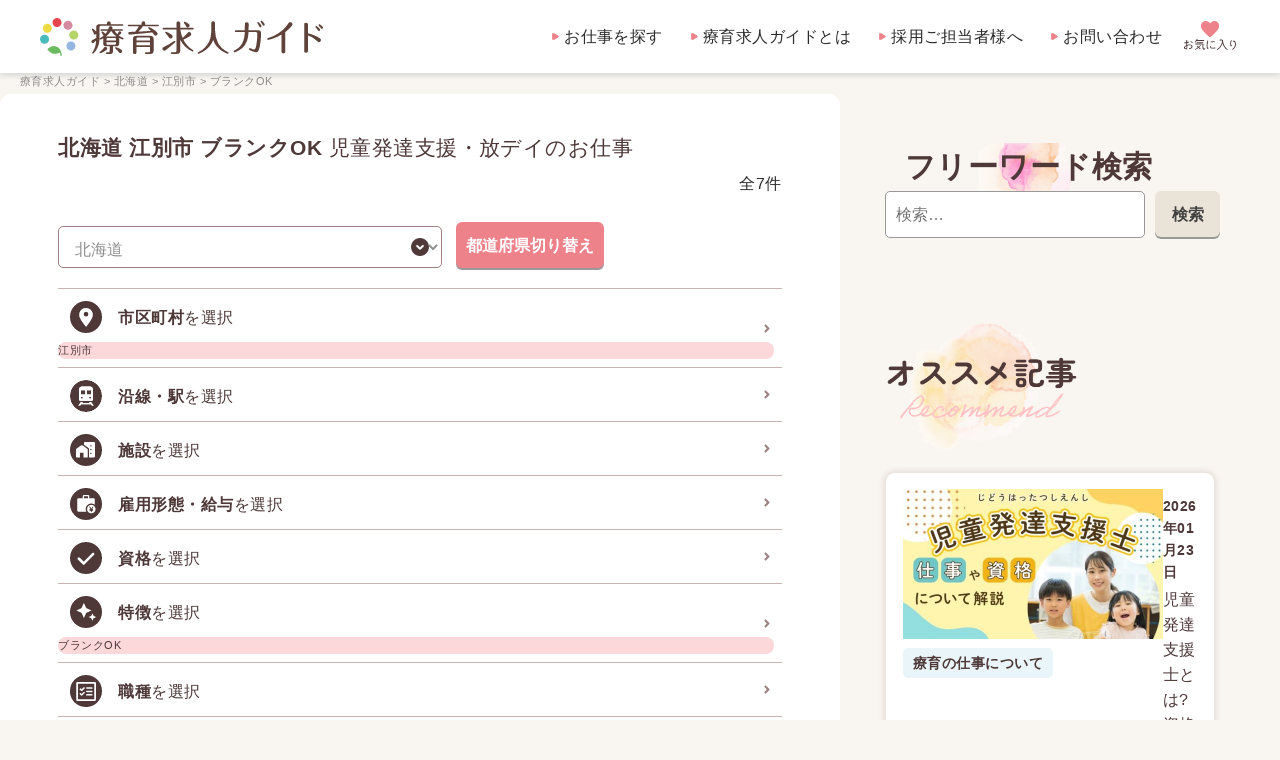

--- FILE ---
content_type: text/css
request_url: https://ryouikukyuujin.com/assets/css/module-form.min.css
body_size: 571
content:
@charset "UTF-8";.nomalForm input[type=email],.nomalForm input[type=password],.nomalForm input[type=tel],.nomalForm input[type=text],.nomalForm textarea{display:block;width:100%;background-color:var(--soft-beige);border:1px solid var(--point-beige);border-radius:5px;padding:10px 8px;color:var(--sub-font-color)}.nomalForm select{background-color:var(--soft-beige)}.nomalForm ::placeholder{color:#bcbcbc}.nomalForm label:has([type=checkbox]),.nomalForm label:has([type=radio]){cursor:pointer;display:flex;align-items:center;width:100%;height:100%;background-color:var(--soft-beige);border:1px solid var(--point-beige);padding:12px 8px 9px;border-radius:5px;color:var(--sub-font-color);line-height:1.4}.nomalForm input[type=checkbox],.nomalForm input[type=radio]{margin-right:10px;accent-color:var(--point-beige)}.labeling{flex:1}.nomalForm select,select.single{appearance:none;cursor:pointer;display:block;width:100%;border:1px solid var(--point-beige);padding:12px 15px 9px 12px;border-radius:5px}.nomalForm select{background:var(--soft-beige)url(../img/icon-select.png)no-repeat center right 12px/18px 18px;color:var(--sub-font-color)}select.single{background:#fff url(../img/icon-select.png)no-repeat center right 12px/18px 18px;font-weight:700}select option,select.single{color:var(--sub-font-color)}select option:first-of-type{color:#bcbcbc}.nomalForm textarea{min-height:10em}.nomalForm section{margin-bottom:32px}.nomalForm section:last-of-type{margin-bottom:48px}.nomalForm section h3{color:var(--sub-font-color);font-weight:700;margin-bottom:10px}.nomalForm section p:not(:last-of-type){margin-bottom:10px}input.single_input{appearance:none;cursor:pointer;display:block;width:100%;border:1px solid var(--point-beige);padding:12px 15px 9px 12px;border-radius:5px;color:var(--sub-font-color);font-weight:700}input.single_input::placeholder{color:#8e8e8e;font-weight:initial}

--- FILE ---
content_type: text/css
request_url: https://ryouikukyuujin.com/assets/css/search.min.css
body_size: 2289
content:
@charset "UTF-8";.titleSection{padding-top:15px;padding-bottom:26px;background-color:#fff}.titleSection h1{font-size:21px;color:var(--sub-font-color);line-height:1.5;margin-bottom:8px}.modalHeader h2 b,.selectCondition h2 b,.titleSection h1 b{font-weight:700}.titleSection .totalNum{text-align:right}.selectConditionsSection{background-color:var(--soft-beige);border-radius:11px;padding-top:26px;padding-bottom:44px}.selectPrefecture,dl.salary>div{margin-bottom:20px}.selectCondition{border-bottom:1px solid var(--form-border-color);background:#fff url(../img/icon-arrow-right-brown.svg)no-repeat center right 12px/9px;color:var(--sub-font-color);cursor:pointer}.selectCondition:last-of-type{margin-bottom:30px}.accordionList>li:first-of-type,.selectCondition:first-of-type{border-top:1px solid var(--form-border-color)}.selectCondition h2{padding:2px 36px 12px 12px}.selectCondition h2::before{display:inline-block;content:"";width:32px;height:32px;background:no-repeat center/cover;margin-right:16px;transform:translateY(10px)}.areaCondition h2::before,.modalHeader h2.area::before{background-image:url(../img/search/icon-area.svg)}.modalHeader h2.train::before,.trainCondition h2::before{background-image:url(../img/search/icon-train.svg)}.facilityCondition h2::before,.modalHeader h2.facility::before{background-image:url(../img/search/icon-facility.svg)}.modalHeader h2.salary::before,.salaryCondition h2::before{background-image:url(../img/search/icon-salary.svg)}.licenseCondition h2::before,.modalHeader h2.license::before{background-image:url(../img/search/icon-license.svg)}.featuresCondition h2::before,.modalHeader h2.features::before{background-image:url(../img/search/icon-features.svg)}.smallJobTypeCondition h2::before{background-image:url(../img/search/icon-job-type-small.svg)}.accordionList .conditionTitle.always-open,.accordionList .conditionTitle.open,.selectCondition:hover{background-color:var(--soft-beige)}.selectList:has(.selectedCondition){margin-top:-10px;padding:0 20px 4px 60px;display:flex;flex-wrap:wrap}.selectList li{display:none}.selectList .selectedCondition{display:block;background-color:#fcd8db;border-radius:9999px;padding-inline:12px;font-size:11px;margin:0 8px 8px 0}body.modalActive{height:100%;overflow:hidden}.modalWindow{position:fixed;top:0;left:0;right:0;bottom:0;z-index:99;opacity:1;transition:all .3s ease;transform:translateY(0);background-color:rgba(249,245,240,.8);display:flex;justify-content:center;align-items:center}.modal-state-close{transform:translateY(200%)}.modal-state-open{transform:translateY(0)}.modalBody,.modalFrame{width:100%;height:100%;display:flex}.modalFrame{justify-content:center;align-items:center;background-color:#fff;border:1px solid var(--sub-font-color);box-shadow:0 0 6px 0 rgba(157,129,129,.71)}.modalBody{color:var(--sub-font-color);flex-direction:column;justify-content:space-between}.modalContent{flex:1;overflow-y:scroll;max-height:calc(100vh - 152px)}.modalHeader{padding:23px 15px 20px;position:relative}.modalHeader h2::before{display:inline-block;content:"";width:30px;height:30px;background:no-repeat center/cover;margin-right:6px;transform:translateY(8px)}.modalHeader .modal-close-btn{position:absolute;right:15px;top:30px;cursor:pointer}.modalHeader .modal-close-btn:hover img{filter:brightness(1.05)}.modalFooter{padding:8px 12px 12px;background-color:var(--soft-beige)}.modalFooter .counter_view{width:100%;margin-bottom:5px}.conditionSubTitle{cursor:pointer;padding:8px 24px 8px 22px;background-color:var(--point-beige);color:#fff;font-weight:700}.accordionList>li{border-bottom:1px solid var(--form-border-color)}.accordionList>li.noBorder{border-bottom:0 none}.accordionList .conditionTitle{cursor:pointer;padding:16px 24px 16px 22px;display:flex;justify-content:space-between;font-weight:700}.accordionList .conditionTitle:not(.always-open)::after{content:"";width:20px;height:20px;background:url(../img/search/icon-plus.svg)no-repeat center/cover;transform:translateY(4px);margin-right:20px}.accordionList .conditionTitle.open::after{background-image:url(../img/search/icon-minus.svg)}.accordionList .conditionsWrap{max-height:0;overflow:hidden}.accordionList .conditionsWrap,.accordionList .conditionsWrap.open{transition:max-height .2s ease-out}.accordionList .always-open+.conditionsWrap.open{max-height:none!important}.conditionsList{transition-property:all;transition-duration:.4s}.conditionsList>li{border-bottom:1px solid var(--form-border-color);position:relative;display:flex;justify-content:space-between}.conditionsList>li:first-of-type{border-top:1px solid var(--form-border-color)}.accordionList .conditionsList>li:last-of-type{border-bottom:0 none}.conditionsList>li>label{flex:1;display:block;padding:16px 16px 16px 22px}.conditionsList>li>label:hover{cursor:pointer;background-color:#fff5f1}.accordionList>li>.yonaha,.conditionsList>li>a{border-left:1px solid var(--form-border-color);font-size:0;background:url(../img/icon-arrow-right-brown.svg)no-repeat center/9px}.accordionList>li>.yonaha{position:absolute;top:0;right:0;width:32px;height:58px}.conditionsList>li>a{flex-basis:32px;display:flex;justify-content:center;align-items:center}.conditionsList>li>a:hover{background-color:#f0f8ff}.conditionsList span{display:inline-block;position:relative;margin-right:8px}.conditionsList span::before{content:"";position:absolute;top:.2em;left:0;width:1.4em;height:1.4em;border:2px solid var(--form-border-color);border-radius:6px}.conditionsList span:has(input[type=checkbox]:checked){outline:0;border:0}.conditionsList span:has(input[type=checkbox]:checked)::before{border:0}.conditionsList span input[type=checkbox]{width:1.4em;height:1.4em;accent-color:#ec606c;visibility:hidden}.conditionsList span input[type=checkbox]:checked{visibility:visible}dl.salary{border-top:1px solid var(--form-border-color);padding:20px 20px 12px}dl.salary select{appearance:none;cursor:pointer;display:block;width:100%;background:url(../img/icon-select.png)no-repeat 96%center/18px 18px;padding:12px 15px;border-radius:5px;border:1px solid var(--point-beige)}.searchSortSection{max-width:640px;margin-inline:auto;padding-block:40px}.searchSortSection ul{display:flex;justify-content:center;text-align:center}.searchSortSection ul li{flex-basis:50%}.searchSortSection ul li a,.searchSortSection ul li b{background-color:#fff;display:block;padding:12px;border:1px solid var(--form-border-color);font-size:15px;color:var(--sub-font-color)}.searchSortSection ul li a:hover,.searchSortSection ul li b{background-color:var(--main-pink);color:#fff;font-weight:700}.searchSortSection ul li:first-of-type a,.searchSortSection ul li:first-of-type b{border-top-left-radius:5px;border-bottom-left-radius:5px}.searchSortSection ul li:last-of-type a,.searchSortSection ul li:last-of-type b{border-top-right-radius:5px;border-bottom-right-radius:5px}.searchSortSection ul li b{position:relative}.searchSortSection ul li b::after,.searchSortSection ul li b::before{content:"";position:absolute;right:0;bottom:-9px;left:0;width:0;height:0;margin:auto;border-style:solid;border-color:var(--form-border-color) transparent transparent transparent;border-width:9px 9px 0}.searchSortSection ul li b::after{bottom:-8px;border-color:var(--main-pink) transparent transparent transparent;border-width:8px 8px 0}.modalFooter{display:flex;flex-wrap:wrap}.modalFooter button:first-of-type{margin-right:15px}.modalFooter button:last-of-type{flex:1}@container modal-container (width >= 750px){.modalHeader h2{font-size:18px;padding-left:6px}.modalHeader h2::before{width:36px;height:36px;margin-right:12px;transform:translateY(9px)}.conditionsList{display:flex;flex-wrap:wrap}.conditionsList li{flex-basis:50%}.conditionsList li:nth-child(odd){border-right:1px solid var(--form-border-color)}.conditionsList li:nth-last-of-type(2){border-bottom:0 none}.conditionsList li:nth-of-type(2){border-top:1px solid var(--form-border-color);border-bottom:1px solid var(--form-border-color)}.modalFooter{padding:14px 36px;align-items:center;flex-wrap:wrap}.modalFooter button:first-of-type{margin-right:20px}.modalFooter button{flex-basis:320px}dl.salary{display:flex;padding-bottom:22px}dl.salary>div{flex-basis:48%}dl.salary>div:first-of-type{margin-right:4%}}@media screen and (min-width:960px){body{background-color:var(--soft-beige)}.breadcrumbSection{background-color:transparent}.serchWrap{margin-inline:20px}.titleSection{background-color:#fff;border-top-left-radius:11px;border-top-right-radius:11px;padding:3vw 3vw 2vw}.selectConditionsSection{background-color:#fff;border-radius:0;border-bottom-right-radius:11px;border-bottom-left-radius:11px;padding:0 3vw 3vw}.searchSortSection{max-width:none}}@media screen and (min-width:1024px){.modalContent{max-height:calc(80vh - 152px)}.modalFrame{border-radius:12px;width:96%;max-width:750px;height:auto;max-height:86%}.modalFooter{border-bottom-right-radius:12px;border-bottom-left-radius:12px}}

--- FILE ---
content_type: image/svg+xml
request_url: https://ryouikukyuujin.com/assets/img/search/icon-salary.svg
body_size: 749
content:
<?xml version="1.0" encoding="UTF-8"?><svg id="b" xmlns="http://www.w3.org/2000/svg" viewBox="0 0 30 30"><defs><style>.e{fill:#fff;}.f{fill:#4e3838;}.g{fill:none;stroke:#4e3838;stroke-miterlimit:10;stroke-width:.25px;}</style></defs><g id="c"><g id="d"><circle class="f" cx="15" cy="15" r="15"/><path class="e" d="M13.14,9.59h3.72v-1.8h-3.72v1.8Zm6.83,14.19c-1.12,0-2.06-.39-2.83-1.16-.77-.77-1.16-1.72-1.16-2.83,0-1.12,.39-2.06,1.16-2.83s1.72-1.16,2.83-1.16c1.12,0,2.06,.39,2.83,1.16,.77,.77,1.16,1.72,1.16,2.83s-.39,2.06-1.16,2.83-1.72,1.16-2.83,1.16Zm-4.59-1.51H7.97c-.34,0-.64-.12-.88-.36s-.36-.53-.36-.88V10.83c0-.34,.12-.64,.36-.88,.24-.24,.53-.36,.88-.36h3.93v-1.8c0-.34,.12-.64,.36-.88s.53-.36,.88-.36h3.72c.34,0,.64,.12,.88,.36s.36,.53,.36,.88v1.8h3.93c.34,0,.64,.12,.88,.36,.24,.24,.36,.53,.36,.88v4.92c-.47-.39-.99-.68-1.55-.89s-1.15-.31-1.76-.31c-1.46,0-2.7,.51-3.71,1.52-1.01,1.01-1.52,2.25-1.52,3.71,0,.44,.06,.87,.17,1.28s.27,.81,.48,1.2Z"/><g><path class="f" d="M19.98,22.34c-.06,0-.1-.02-.14-.06-.04-.04-.06-.08-.06-.14v-.79h-1.19c-.06,0-.1-.02-.14-.06-.04-.04-.06-.08-.06-.14s.02-.1,.06-.14c.04-.04,.08-.06,.14-.06h1.19v-.66h-1.19c-.06,0-.1-.02-.14-.06-.04-.04-.06-.08-.06-.14s.02-.1,.06-.14c.04-.04,.08-.06,.14-.06h1l-1.27-2.01c-.04-.07-.05-.13,0-.2,.04-.07,.1-.1,.18-.1,.04,0,.07,0,.1,.02,.03,.02,.06,.04,.07,.07l1.32,2.1,1.32-2.1s.04-.05,.07-.07c.03-.02,.06-.02,.1-.02,.08,0,.14,.03,.18,.1,.04,.07,.03,.14,0,.2l-1.27,2.01h1c.06,0,.1,.02,.14,.06,.04,.04,.06,.08,.06,.14s-.02,.1-.06,.14c-.04,.04-.08,.06-.14,.06h-1.19v.66h1.19c.06,0,.1,.02,.14,.06,.04,.04,.06,.08,.06,.14s-.02,.1-.06,.14-.08,.06-.14,.06h-1.19v.79c0,.06-.02,.1-.06,.14-.04,.04-.08,.06-.14,.06Z"/><path class="g" d="M19.98,22.34c-.06,0-.1-.02-.14-.06-.04-.04-.06-.08-.06-.14v-.79h-1.19c-.06,0-.1-.02-.14-.06-.04-.04-.06-.08-.06-.14s.02-.1,.06-.14c.04-.04,.08-.06,.14-.06h1.19v-.66h-1.19c-.06,0-.1-.02-.14-.06-.04-.04-.06-.08-.06-.14s.02-.1,.06-.14c.04-.04,.08-.06,.14-.06h1l-1.27-2.01c-.04-.07-.05-.13,0-.2,.04-.07,.1-.1,.18-.1,.04,0,.07,0,.1,.02,.03,.02,.06,.04,.07,.07l1.32,2.1,1.32-2.1s.04-.05,.07-.07c.03-.02,.06-.02,.1-.02,.08,0,.14,.03,.18,.1,.04,.07,.03,.14,0,.2l-1.27,2.01h1c.06,0,.1,.02,.14,.06,.04,.04,.06,.08,.06,.14s-.02,.1-.06,.14c-.04,.04-.08,.06-.14,.06h-1.19v.66h1.19c.06,0,.1,.02,.14,.06,.04,.04,.06,.08,.06,.14s-.02,.1-.06,.14-.08,.06-.14,.06h-1.19v.79c0,.06-.02,.1-.06,.14-.04,.04-.08,.06-.14,.06Z"/><path class="f" d="M19.98,22.34c-.06,0-.1-.02-.14-.06-.04-.04-.06-.08-.06-.14v-.79h-1.19c-.06,0-.1-.02-.14-.06-.04-.04-.06-.08-.06-.14s.02-.1,.06-.14c.04-.04,.08-.06,.14-.06h1.19v-.66h-1.19c-.06,0-.1-.02-.14-.06-.04-.04-.06-.08-.06-.14s.02-.1,.06-.14c.04-.04,.08-.06,.14-.06h1l-1.27-2.01c-.04-.07-.05-.13,0-.2,.04-.07,.1-.1,.18-.1,.04,0,.07,0,.1,.02,.03,.02,.06,.04,.07,.07l1.32,2.1,1.32-2.1s.04-.05,.07-.07c.03-.02,.06-.02,.1-.02,.08,0,.14,.03,.18,.1,.04,.07,.03,.14,0,.2l-1.27,2.01h1c.06,0,.1,.02,.14,.06,.04,.04,.06,.08,.06,.14s-.02,.1-.06,.14c-.04,.04-.08,.06-.14,.06h-1.19v.66h1.19c.06,0,.1,.02,.14,.06,.04,.04,.06,.08,.06,.14s-.02,.1-.06,.14-.08,.06-.14,.06h-1.19v.79c0,.06-.02,.1-.06,.14-.04,.04-.08,.06-.14,.06Z"/></g></g></g></svg>

--- FILE ---
content_type: image/svg+xml
request_url: https://ryouikukyuujin.com/assets/img/search/icon-features.svg
body_size: 321
content:
<svg id="c" xmlns="http://www.w3.org/2000/svg" width="30" height="30" viewBox="0 0 30 30">
  <g id="グループ_1187" data-name="グループ 1187">
    <circle id="楕円形_21" data-name="楕円形 21" cx="15" cy="15" r="15" fill="#4e3838"/>
    <path id="パス_220584" data-name="パス 220584" d="M13.02,20.67,10.8,15.79,5.92,13.57l4.88-2.22,2.22-4.88,2.22,4.88,4.88,2.22-4.88,2.22Zm8.03,2.61-1.1-2.45-2.45-1.1,2.45-1.12,1.1-2.43,1.12,2.43,2.43,1.12-2.43,1.1Z" fill="#fff"/>
  </g>
</svg>


--- FILE ---
content_type: image/svg+xml
request_url: https://ryouikukyuujin.com/assets/img/icon-arrow-right-pink.svg
body_size: 318
content:
<svg xmlns="http://www.w3.org/2000/svg" width="8.003" height="9.003" viewBox="0 0 8.003 9.003">
  <path id="arrow_right_FILL0_wght400_GRAD0_opsz48_1_" data-name="arrow_right_FILL0_wght400_GRAD0_opsz48 (1)" d="M21.9,23.864a1.4,1.4,0,0,1-1.211.164q-.689-.19-.689-.7V16.856q0-.506.689-.7a1.4,1.4,0,0,1,1.211.164l4.768,3.238a.848.848,0,0,1,.261.253.557.557,0,0,1,0,.557.848.848,0,0,1-.261.253Z" transform="translate(-19.5 -15.593)" fill="#ed828b" stroke="#ed828b" stroke-width="1"/>
</svg>


--- FILE ---
content_type: image/svg+xml
request_url: https://ryouikukyuujin.com/assets/img/menu.svg
body_size: 1095
content:
<?xml version="1.0" encoding="utf-8"?>
<!-- Generator: Adobe Illustrator 27.0.0, SVG Export Plug-In . SVG Version: 6.00 Build 0)  -->
<svg version="1.1" id="レイヤー_1" xmlns="http://www.w3.org/2000/svg" xmlns:xlink="http://www.w3.org/1999/xlink" x="0px"
	 y="0px" viewBox="0 0 31.6 37.6" style="enable-background:new 0 0 31.6 37.6;" xml:space="preserve">
<style type="text/css">
	.st0{enable-background:new    ;}
	.st1{fill:#9D8181;}
</style>
<g id="menu" transform="translate(-7.694 -12.519)">
	<g class="st0">
		<g>
			<path class="st1" d="M9.2,46.1c-0.5,0-0.7-0.3-0.7-0.8v-4.7c0-0.5,0.2-0.8,0.7-0.8c0.4,0,0.7,0.1,0.7,0.3l0.1,0.4
				c0.1-0.3,0.3-0.5,0.6-0.7c0.3-0.2,0.6-0.3,1-0.3c0.4,0,0.8,0.1,1.1,0.3s0.5,0.5,0.7,0.8c0.2-0.3,0.4-0.6,0.7-0.8
				c0.3-0.2,0.7-0.3,1.1-0.3c0.6,0,1.1,0.2,1.5,0.6s0.6,1,0.6,1.8v3.2c0,0.5-0.2,0.8-0.7,0.8c-0.5,0-0.8-0.3-0.8-0.8v-2.8
				c0-0.5-0.1-0.8-0.2-1.1c-0.2-0.3-0.4-0.4-0.7-0.4c-0.4,0-0.7,0.1-0.9,0.4s-0.3,0.6-0.3,1.1v2.8c0,0.5-0.2,0.8-0.7,0.8
				c-0.5,0-0.7-0.3-0.7-0.8v-2.8c0-0.5-0.1-0.8-0.3-1.1c-0.2-0.3-0.4-0.4-0.7-0.4c-0.4,0-0.6,0.1-0.8,0.4c-0.2,0.3-0.3,0.7-0.3,1.1
				v2.8C10,45.9,9.7,46.1,9.2,46.1z"/>
		</g>
		<g>
			<path class="st1" d="M21.4,46.3c-0.9,0-1.6-0.3-2.2-0.8c-0.6-0.5-0.8-1.4-0.8-2.5c0-0.7,0.1-1.3,0.4-1.7c0.3-0.5,0.6-0.9,1.1-1.1
				c0.5-0.3,1-0.4,1.5-0.4s1.1,0.1,1.5,0.4c0.4,0.3,0.7,0.6,0.9,1c0.2,0.4,0.3,0.9,0.3,1.3c0,0.3-0.1,0.5-0.2,0.6
				c-0.1,0.1-0.3,0.1-0.6,0.1h-3.5c0,0.6,0.2,1.1,0.5,1.3c0.3,0.3,0.7,0.4,1.1,0.4c0.5,0,0.9-0.2,1.2-0.5c0.2-0.2,0.3-0.3,0.5-0.4
				c0.2-0.1,0.3,0,0.5,0.1c0.2,0.1,0.3,0.3,0.3,0.5s-0.1,0.4-0.2,0.6c-0.3,0.4-0.6,0.6-1,0.8S21.9,46.3,21.4,46.3z M19.9,42.1h2.8
				c-0.1-0.4-0.2-0.7-0.4-0.9s-0.5-0.3-0.9-0.3c-0.4,0-0.7,0.1-0.9,0.3S20,41.7,19.9,42.1z"/>
		</g>
		<g>
			<path class="st1" d="M26.2,46.1c-0.5,0-0.7-0.3-0.7-0.8v-4.7c0-0.5,0.2-0.8,0.7-0.8c0.4,0,0.7,0.1,0.7,0.3l0,0.4
				c0.2-0.2,0.4-0.5,0.7-0.6c0.3-0.2,0.6-0.3,1-0.3c0.6,0,1.2,0.2,1.6,0.6c0.4,0.4,0.6,1,0.6,1.8v3.2c0,0.5-0.2,0.8-0.7,0.8
				c-0.5,0-0.7-0.3-0.7-0.8v-2.8c0-0.5-0.1-0.9-0.3-1.1c-0.2-0.2-0.5-0.4-0.8-0.4c-0.4,0-0.7,0.1-0.9,0.4s-0.4,0.6-0.4,1.1v2.8
				C26.9,45.9,26.7,46.1,26.2,46.1z"/>
		</g>
		<g>
			<path class="st1" d="M34.5,46.3c-0.7,0-1.2-0.2-1.6-0.6c-0.4-0.4-0.6-1-0.6-1.8v-3.2c0-0.5,0.2-0.8,0.7-0.8
				c0.5,0,0.7,0.3,0.7,0.8v2.8c0,0.5,0.1,0.8,0.3,1.1c0.2,0.3,0.5,0.4,0.8,0.4c0.4,0,0.7-0.1,0.9-0.4s0.4-0.6,0.4-1.1v-2.8
				c0-0.5,0.2-0.8,0.7-0.8c0.5,0,0.7,0.3,0.7,0.8v4.7c0,0.2-0.1,0.4-0.2,0.6c-0.1,0.1-0.3,0.2-0.5,0.2c-0.4,0-0.7-0.1-0.7-0.3
				l-0.1-0.4c-0.2,0.2-0.4,0.4-0.7,0.6C35.2,46.2,34.9,46.3,34.5,46.3z"/>
		</g>
	</g>
	<g id="線_11">
		<path class="st1" d="M38.3,14.5h-29c-0.6,0-1-0.4-1-1s0.4-1,1-1h29c0.6,0,1,0.4,1,1S38.8,14.5,38.3,14.5z"/>
	</g>
	<g id="線_11-2">
		<path class="st1" d="M38.3,22.5h-29c-0.6,0-1-0.4-1-1s0.4-1,1-1h29c0.6,0,1,0.4,1,1S38.8,22.5,38.3,22.5z"/>
	</g>
	<g id="線_11-3">
		<path class="st1" d="M38.3,30.5h-29c-0.6,0-1-0.4-1-1s0.4-1,1-1h29c0.6,0,1,0.4,1,1S38.8,30.5,38.3,30.5z"/>
	</g>
</g>
</svg>


--- FILE ---
content_type: image/svg+xml
request_url: https://ryouikukyuujin.com/assets/img/search/icon-area.svg
body_size: 345
content:
<?xml version="1.0" encoding="UTF-8"?><svg id="b" xmlns="http://www.w3.org/2000/svg" viewBox="0 0 30 30"><defs><style>.f{fill:#fff;}.g{fill:#4e3838;}</style></defs><g id="c"><g id="d"><g id="e"><circle class="g" cx="15" cy="15" r="15"/><path class="f" d="M20.53,16.22c-.82,1.75-2.42,4.34-5.49,8.05-3.15-3.79-4.77-6.4-5.61-8.16-.34-.6-.59-1.25-.72-1.93-.09-.33-.13-.68-.12-1.03v-.22c0-3.55,2.88-6.42,6.43-6.42,3.55,0,6.42,2.88,6.42,6.43,0,1.15-.31,2.29-.9,3.28h0Z"/><circle class="g" cx="15.01" cy="12.36" r="2.21"/></g></g></g></svg>

--- FILE ---
content_type: image/svg+xml
request_url: https://ryouikukyuujin.com/assets/img/fav_pc.svg
body_size: 1815
content:
<?xml version="1.0" encoding="utf-8"?>
<!-- Generator: Adobe Illustrator 27.0.0, SVG Export Plug-In . SVG Version: 6.00 Build 0)  -->
<svg version="1.1" id="fav" xmlns="http://www.w3.org/2000/svg" xmlns:xlink="http://www.w3.org/1999/xlink" x="0px" y="0px"
	 viewBox="0 0 58 31" style="enable-background:new 0 0 58 31;" xml:space="preserve">
<style type="text/css">
	.st0{fill:#ED828B;}
	.st1{enable-background:new    ;}
	.st2{fill:#4E3838;}
</style>
<path id="favorite_FILL1_wght400_GRAD0_opsz48" class="st0" d="M27.1,15.8l-1.2-1.1c-1.7-1.6-3.3-3.2-4.9-5c-1.3-1.3-2-3.1-2-4.9
	c-0.1-2.6,2-4.7,4.6-4.8c0.1,0,0.1,0,0.2,0c0.8,0,1.6,0.2,2.3,0.6c0.8,0.4,1.5,1,2,1.8c0.5-0.7,1.2-1.4,2.1-1.8
	C30.8,0.2,31.5,0,32.3,0c2.6,0,4.7,2,4.7,4.6c0,0.1,0,0.1,0,0.2C37,6.6,36.3,8.4,35,9.7c-1.5,1.7-3.1,3.4-4.9,5l-1.2,1.1
	C28.4,16.2,27.6,16.2,27.1,15.8L27.1,15.8z"/>
<g class="st1">
	<path class="st2" d="M9.5,27.3c-0.6,0.4-1.2,0.7-2.1,0.8c-0.3,0-0.4-0.1-0.5-0.3c0-0.2,0.1-0.5,0.3-0.5c0.6-0.1,1.1-0.3,1.5-0.5
		c0.5-0.3,0.8-0.8,0.8-1.3c0-0.9-0.6-1.3-1.8-1.3c-0.8,0-1.6,0.2-2.5,0.6v1.1c0,0.6,0,1,0,1.1c0,0.3,0,0.5-0.1,0.6
		c-0.1,0.5-0.5,0.8-1,0.8c-0.4,0-0.9-0.2-1.6-0.7c-0.4-0.3-0.6-0.6-0.6-1c0-0.4,0.2-0.8,0.6-1.2c0.4-0.4,1-0.9,1.8-1.2
		c0,0,0-0.8,0-2.2c-0.6,0.1-1.2,0.1-1.8,0.1c-0.2,0-0.4-0.2-0.4-0.4s0.2-0.4,0.4-0.4c0.5,0,1.1-0.1,1.8-0.2c0-0.3,0-0.9,0-1.9
		c0-0.2,0.2-0.4,0.5-0.4s0.4,0.2,0.4,0.4c0,0.4,0,1,0,1.8c0.4-0.1,0.8-0.2,1.3-0.4c0,0,0.1,0,0.2,0c0.2,0,0.4,0.2,0.4,0.4
		c0,0.2-0.1,0.3-0.3,0.4c-0.5,0.2-1,0.4-1.6,0.5c0,1.2,0,1.9,0,2c0.9-0.3,1.7-0.5,2.5-0.5c0.8,0,1.4,0.2,1.9,0.5
		c0.6,0.4,0.9,0.9,0.9,1.7C10.5,26.2,10.2,26.8,9.5,27.3z M4.4,26v-0.9c-0.3,0.2-0.6,0.4-0.9,0.6c-0.4,0.3-0.6,0.6-0.6,0.9
		c0,0.2,0.2,0.4,0.6,0.6c0.3,0.2,0.5,0.3,0.7,0.3c0.1,0,0.1,0,0.1-0.1c0-0.1,0.1-0.3,0.1-0.6C4.4,26.7,4.4,26.4,4.4,26z M10.1,22
		c-0.4-0.4-0.9-0.8-1.5-1.1c-0.1-0.1-0.2-0.2-0.2-0.4c0-0.2,0.2-0.4,0.4-0.4c0.1,0,0.1,0,0.2,0.1c0.6,0.4,1.2,0.8,1.7,1.3
		c0.1,0.1,0.1,0.2,0.1,0.3c0,0.2-0.2,0.4-0.4,0.4C10.2,22.1,10.1,22,10.1,22z"/>
	<path class="st2" d="M21.9,19.9h-7.2c-0.3,0.5-0.7,1-1.2,1.5c-0.1,0.2-0.4,0.2-0.6,0c-0.2-0.1-0.2-0.4,0-0.6
		c0.7-0.8,1.3-1.8,1.8-2.6c0.1-0.2,0.4-0.3,0.6-0.2s0.3,0.3,0.2,0.5c-0.1,0.1-0.2,0.4-0.3,0.6h6.7c0.2,0,0.4,0.2,0.4,0.4
		S22.1,19.9,21.9,19.9z M22.5,28.6c-0.1,0.1-0.3,0.3-0.6,0.3c-0.3,0-0.5-0.1-0.7-0.4c-1-1-0.9-3.6-0.6-5c0,0,0-0.1,0-0.1h-7.1
		c-0.2,0-0.4-0.2-0.4-0.4s0.2-0.4,0.4-0.4h7.2c0.2,0,0.4,0.1,0.6,0.2c0.2,0.2,0.3,0.5,0.2,0.8c-0.2,1-0.3,3.5,0.4,4.3
		c0.2,0.2,0.2,0.1,0.3-0.1c0.1-0.1,0.1-0.3,0.2-0.4c0.1-0.2,0.3-0.3,0.5-0.3c0.2,0.1,0.3,0.3,0.3,0.5C22.9,28,22.8,28.4,22.5,28.6z
		 M17.1,26.3l1.3,1.2c0.2,0.1,0.2,0.4,0,0.6c-0.1,0.2-0.4,0.2-0.6,0l-1.4-1.2c-0.8,0.6-1.7,1.3-2.8,1.8c-0.2,0.1-0.4,0-0.5-0.2
		c-0.1-0.2,0-0.4,0.2-0.5c1-0.4,1.8-1,2.5-1.6l-1.1-1c-0.2-0.1-0.2-0.4,0-0.6c0.1-0.2,0.4-0.2,0.6,0l1.2,1.1
		c0.5-0.5,1.2-1.2,1.5-1.6c0.1-0.2,0.4-0.3,0.6-0.1c0.2,0.1,0.2,0.4,0.1,0.6C18.3,25.1,17.7,25.8,17.1,26.3z M21,21.7h-6
		c-0.2,0-0.4-0.2-0.4-0.4s0.2-0.4,0.4-0.4h6c0.2,0,0.4,0.2,0.4,0.4S21.2,21.7,21,21.7z"/>
	<path class="st2" d="M26.2,27.7c-0.1,0.2-0.2,0.3-0.4,0.3c-0.2,0-0.3-0.1-0.4-0.2c-0.5-0.6-0.8-1.7-0.8-3.1s0.2-3.1,0.7-4.9
		c0.1-0.2,0.2-0.3,0.4-0.3c0.3,0,0.5,0.2,0.5,0.5c0,0,0,0.1,0,0.1c-0.5,1.8-0.7,3.3-0.7,4.6c0,0.8,0.1,1.4,0.2,1.9
		c0.1-0.1,0.3-0.2,0.5-0.1c0.2,0.1,0.3,0.2,0.3,0.4c0,0.1,0,0.1,0,0.2L26.2,27.7z M33.1,27.4c-0.9,0.2-1.6,0.2-2.3,0.2
		c-0.7,0-1.3-0.1-1.7-0.3c-0.6-0.3-1-0.7-1-1.3c0-0.3,0.1-0.6,0.3-0.9c0.1-0.2,0.2-0.2,0.4-0.2c0.2,0,0.4,0.2,0.4,0.4
		c0,0.1,0,0.2-0.1,0.2c-0.1,0.2-0.2,0.3-0.2,0.5c0,0.5,0.6,0.7,1.8,0.7c0.6,0,1.3-0.1,2.1-0.2c0.2,0,0.5,0.1,0.5,0.4
		S33.4,27.4,33.1,27.4z M32.2,21.2c-0.2-0.1-0.5-0.1-0.9-0.1c-0.7,0-1.5,0.1-2.3,0.3c-0.2,0-0.5-0.1-0.5-0.3c0-0.2,0.1-0.5,0.3-0.5
		c0.9-0.2,1.8-0.3,2.5-0.3c0.5,0,0.9,0,1.2,0.1c0.2,0.1,0.3,0.2,0.3,0.4c0,0.3-0.2,0.4-0.5,0.4C32.3,21.2,32.3,21.2,32.2,21.2z"/>
	<path class="st2" d="M44.9,28.8c-2.2-1.6-3.6-3.9-4.4-6.5c-0.8,2.7-2.5,4.9-4.8,6.5c-0.2,0.1-0.5,0.1-0.6-0.1s-0.1-0.5,0.1-0.6
		c2.4-1.6,3.5-3.6,4.2-5.1c0.6-1.6,0.7-2.8,0.7-3.1c0-0.2,0-0.4-0.2-0.4h-2.1c-0.2,0-0.4-0.2-0.4-0.4c0-0.2,0.2-0.5,0.4-0.5h2.1
		c0.8,0,1.1,0.7,1.1,1.4c0.1,1,0.3,2,0.7,2.9c0.6,1.7,1.7,3.8,3.8,5.3c0.2,0.1,0.3,0.4,0.1,0.6C45.4,28.9,45.1,28.9,44.9,28.8z"/>
	<path class="st2" d="M49.5,25c-0.1,0.2-0.2,0.4-0.4,0.4c-0.3,0-0.6-0.3-0.8-1.1c-0.1-0.3-0.1-0.7-0.1-1.1c0-1.2,0.2-2.5,0.6-3.9
		c0.1-0.2,0.2-0.3,0.4-0.3c0.2,0,0.4,0.2,0.4,0.4c0,0,0,0.1,0,0.1c-0.4,1.4-0.6,2.6-0.6,3.7c0,0.3,0,0.5,0,0.7
		c0.1-0.2,0.2-0.2,0.4-0.2c0.2,0,0.4,0.2,0.4,0.4c0,0.1,0,0.1,0,0.2L49.5,25z M53.2,26.1c-0.5,1.1-1.3,1.9-2.3,2.5
		c-0.1,0-0.2,0.1-0.2,0.1c-0.3,0-0.5-0.2-0.5-0.4c0-0.2,0.1-0.3,0.2-0.4c0.9-0.5,1.5-1.2,2-2.1c0.4-0.8,0.6-1.6,0.6-2.5
		c0-1.2-0.3-2.1-0.7-2.4c-0.2-0.2-0.4-0.3-0.6-0.3c-0.2,0-0.4,0.1-0.5,0.1c-0.2,0-0.4-0.2-0.4-0.5c0-0.2,0.1-0.3,0.2-0.4
		c0.2-0.1,0.4-0.2,0.7-0.2c0.4,0,0.8,0.1,1.2,0.5c0.7,0.6,1,1.6,1,3.1C53.9,24.2,53.7,25.2,53.2,26.1z"/>
</g>
</svg>
